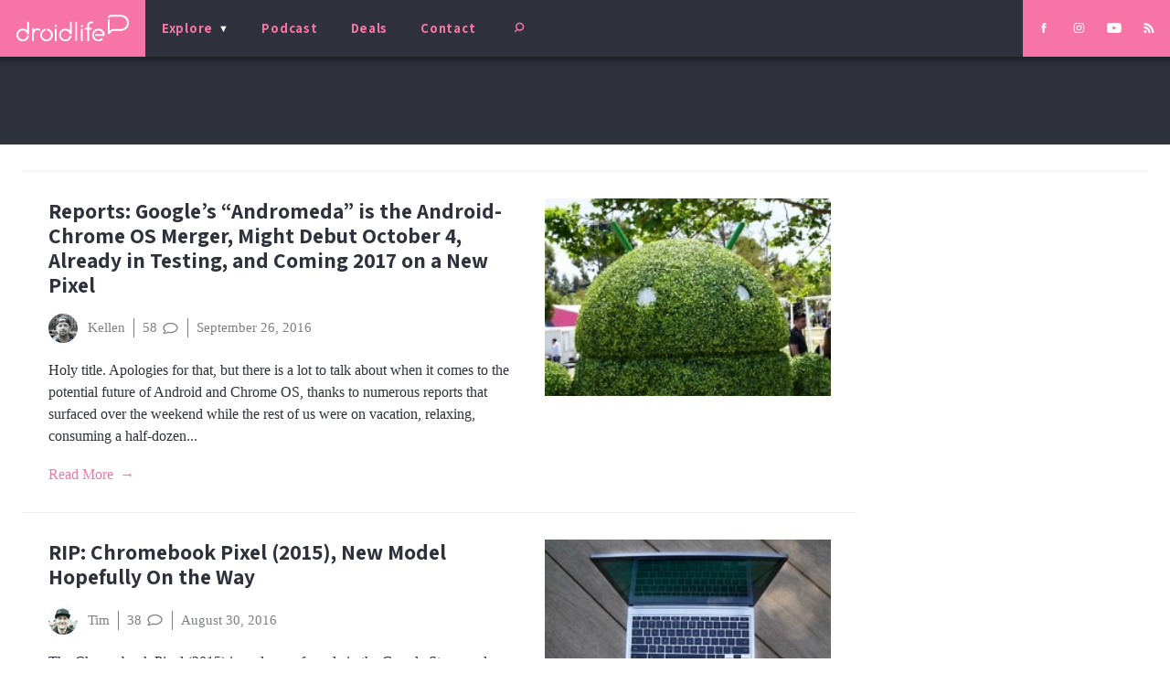

--- FILE ---
content_type: text/html; charset=utf-8
request_url: https://www.google.com/recaptcha/api2/aframe
body_size: 268
content:
<!DOCTYPE HTML><html><head><meta http-equiv="content-type" content="text/html; charset=UTF-8"></head><body><script nonce="ezdHlMAJVx9Q5gnM38mALg">/** Anti-fraud and anti-abuse applications only. See google.com/recaptcha */ try{var clients={'sodar':'https://pagead2.googlesyndication.com/pagead/sodar?'};window.addEventListener("message",function(a){try{if(a.source===window.parent){var b=JSON.parse(a.data);var c=clients[b['id']];if(c){var d=document.createElement('img');d.src=c+b['params']+'&rc='+(localStorage.getItem("rc::a")?sessionStorage.getItem("rc::b"):"");window.document.body.appendChild(d);sessionStorage.setItem("rc::e",parseInt(sessionStorage.getItem("rc::e")||0)+1);localStorage.setItem("rc::h",'1764273990638');}}}catch(b){}});window.parent.postMessage("_grecaptcha_ready", "*");}catch(b){}</script></body></html>